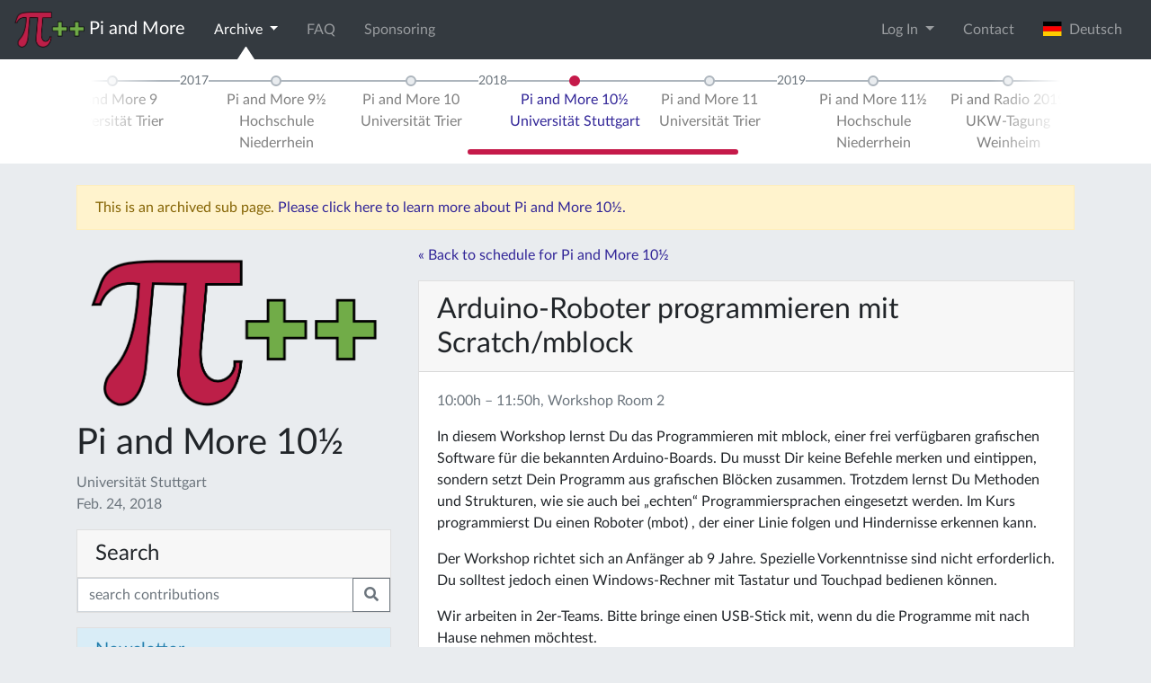

--- FILE ---
content_type: text/html; charset=utf-8
request_url: https://piandmore.de/en/conference/pam10-5/schedule/event/297
body_size: 6262
content:





<!DOCTYPE html>
<html lang="en">
    <head>
        <meta http-equiv="Content-Type" content="text/html; charset=UTF-8" />
        <meta name="theme-color" content="#bd1f48">
        <link rel="icon" sizes="192x192" href="/static/images/website-logo.png">
        
        <meta name="viewport" content="width=device-width, initial-scale=1.0">

	<!-- Meta Data -->
	<meta name="description" content="Der erste und größte deutsche Raspberry Jam! Bei Pi and More treffen sich Einsteiger und Experten in lockerer Atmosphäre zu Vorträgen, Workshops und Projekten rund um den Raspberry Pi und andere kleine Computer. " />
	<meta name="keywords" content="raspberry pi treffen, trier, rheinland-pfalz, raspberry jam deutschland, embedded systems, internet of things, banana pi, arduino, beaglebone" />

	<!-- Other Languages -->
	
	
	<link rel="alternate" href="/de/conference/pam10-5/schedule/event/297" hreflang="de" />
	
	
	
	

	<!-- Open Graph Meta Data -->
	<meta property="og:site_name" content="Pi and More">
	<meta property="og:title" content="Pi and More">
	<meta property="og:image" content="/static/images/piandmore.png">
	<meta property="og:url" content="https://piandmore.de/en/conference/pam10-5/schedule/event/297">
	<meta property="og:type" content="website" />
	
        <!-- jQuery and js -->
	<script src="/static/jquery/jquery-3.3.1.min.js" integrity="sha256-FgpCb/KJQlLNfOu91ta32o/NMZxltwRo8QtmkMRdAu8=" crossorigin="anonymous"></script>
        <script src="/static/jquery.countdown.min.js"></script>
	<link rel="stylesheet" href="/static/CACHE/css/90c131377961.css" type="text/css" />
	<script type="text/javascript" src="/static/CACHE/js/a837c607fb55.js"></script>
	
        <!-- Bootstrap -->
	<link rel="stylesheet" href="/static/CACHE/css/5d401611bd6d.css" type="text/css" />
	<script type="text/javascript" src="/static/CACHE/js/9bc055db2eaa.js"></script>
        
        <!-- Fontawesome -->
        <link rel="stylesheet" href="/static/fontawesome/css/all.css">

        <!-- Font: Lato -->
        <link href="/static/Lato2OFLWeb/Lato/latofonts.css" rel='stylesheet' type='text/css' crossorigin="anonymous">

	

	<script type="text/javascript" src="/static/CACHE/js/1d8335382866.js"></script>
	
        
<script type="text/javascript" src="/static/CACHE/js/d5239d87f8c3.js"></script>
<link rel="stylesheet" href="/static/CACHE/css/df254ecc1102.css" type="text/css" />

	
        <title>Pi and More</title>
    </head>
    
    <body>
        
        
        <!-- Piwik JS -->
        <script type="text/javascript">
         var _paq = _paq || [];
         _paq.push(["setCookieDomain", "*.piandmore.de"]);
         _paq.push(['trackPageView']);
         _paq.push(['enableLinkTracking']);
         (function() {
             var u="//piwik.gtrs.de/";
             _paq.push(['setTrackerUrl', u+'piwik.php']);
             _paq.push(['setSiteId', 6]);
             var d=document, g=d.createElement('script'), s=d.getElementsByTagName('script')[0];
             g.type='text/javascript'; g.async=true; g.defer=true; g.src=u+'piwik.js'; s.parentNode.insertBefore(g,s);
         })();
        </script>
        <!-- End Piwik -->
        

        







<nav id="topnav" class="navbar navbar-dark bg-dark navbar-expand-md has-subnav" role="navigation">
    <a class="navbar-brand" href="/en/"><img src="/static/images/piandmore.png" alt="Pi and More" style="height: 40px" > <span class="navbar-brand-text">Pi and More</span></a>
    
    <button class="navbar-toggler" type="button" data-toggle="collapse" data-target="#navbarSupportedContent" aria-controls="navbarSupportedContent" aria-expanded="false" aria-label="Toggle navigation">
        <span class="navbar-toggler-icon"></span>
    </button>

    <div class="collapse navbar-collapse" id="navbarSupportedContent">
        <ul class="navbar-nav mr-auto"> 
	    
	    
	    

	    <li class="nav-item dropdown  active">
              <a class="nav-link dropdown-toggle" data-toggle="dropdown" href="#" role="button" aria-haspopup="true" aria-expanded="false">
                Archive <span class="caret"></span>
              </a>
              <ul class="dropdown-menu">
                <li>
                  <a class="dropdown-item active" href="/en/archive/">Events</a>
                </li>
                <li>
                  <a class="dropdown-item " href="/en/people/">People</a>
                </li>
                <li>
                  <a class="dropdown-item " href="/en/contributions/">Contributions</a>
                </li>
              </ul>
	    </li>
	    
	    <li class="nav-item ">
	        <a class="nav-link" href="/en/faq/">FAQ</a>
	    </li>
	    
	    <li class="nav-item ">
	        <a class="nav-link" href="/en/sponsoring/">Sponsoring</a>
	    </li>
	    
	</ul>
	<ul class="navbar-nav ml-auto">
	    
	    <li class="nav-item dropdown">
		<a class="nav-link dropdown-toggle" href="#" role="button" data-toggle="dropdown" aria-haspopup="true" aria-expanded="false">
		    Log In
		</a>
		<div class="dropdown-menu dropdown-menu-right dropdown-login-form">
                    
		    
		    <form class="px-4 py-3" action="/en/accounts/login/" method="post">
			<input type='hidden' name='csrfmiddlewaretoken' value='P2BOvx1K7z8lYBWVQRBGsKAPtAI14KckMYXtbGsHKv4RIYgOComtjW2QdNrcvUrF' />
			<input type="hidden" name="next" value="/en/conference/pam10-5/schedule/event/297" />
			<div class="form-group"><label for="id_username">Email address</label><input type="text" name="username" autofocus maxlength="254" class="form-control" placeholder="Email address" title="" required id="id_username" /></div>
<div class="form-group"><label for="id_password">Password</label><input type="password" name="password" class="form-control" placeholder="Password" title="" required id="id_password" /></div>
			<button type="submit" class="btn btn-primary">login</button>
		    </form>
		    <div class="dropdown-divider"></div>
                    <a class="dropdown-item" href="#">TODO Register as a visitor</a>
		    <div class="dropdown-divider"></div>
                    <a class="dropdown-item" href="/en/accounts/register/?next=/en/conference/pam10-5/schedule/event/297">Register as a contributor or volunteer</a>
		    <div class="dropdown-divider"></div>
		    <a class="dropdown-item" href="/en/accounts/reset-password/?next=/en/conference/pam10-5/schedule/event/297">Forgot password?</a>
		</div>
	    </li>
	    
	    
	    <li class="nav-item">
		<a class="nav-link" href="/en/contact/" data-toggle="modal" data-target="#contact">Contact</a>
	    </li>
	    
	    
	    
	    <li class="nav-item">

		<form class="form-inline" method="post" action="/lang/">
		    <input type='hidden' name='csrfmiddlewaretoken' value='P2BOvx1K7z8lYBWVQRBGsKAPtAI14KckMYXtbGsHKv4RIYgOComtjW2QdNrcvUrF' />
		    <input type="hidden" name="language" value="de" />
		    <input type="hidden" name="next" value="/de/conference/pam10-5/schedule/event/297" />
		    <button type="submit" class="btn btn-link nav-link" style="border:0;">
			
		        <img style="margin-top:-3px;" src="/static//images/de.svg" alt="" height="16">&nbsp;&nbsp;Deutsch
		    </button>
		</form>
	    </li>
	    
	    
	    
	    
	</ul>
    </div>
</nav>


<nav id="subnav" class="navbar navbar-light bg-white navbar-expand-md mb-4" role="navigation">
    <div class="container">
	<div class="col-md-12">
            

<div id="archive-timeline-wrapper" class="timeline-wrapper">
<ol class="timeline timeline-nojs">
    <li class="timeline-element timeline-end"></li>
    
    
    <li class="timeline-element timeline-divider"><div>2012</div></li>
    
    <li class="timeline-element timeline-content"><a href="/en/conference/pam1/" class="timeline-link "><div>Pi and More 1<br>Universität Trier</div></a></li>
    
    
    <li class="timeline-element timeline-divider"><div>2013</div></li>
    
    <li class="timeline-element timeline-content"><a href="/en/conference/pam2/" class="timeline-link "><div>Pi and More 2<br>Hochschule Trier</div></a></li>
    
    
    <li class="timeline-element timeline-content"><a href="/en/conference/pam3/" class="timeline-link "><div>Pi and More 3<br>Universität Trier</div></a></li>
    
    
    <li class="timeline-element timeline-content"><a href="/en/conference/pam4/" class="timeline-link "><div>Pi and More 4<br>Universität Luxembourg</div></a></li>
    
    
    <li class="timeline-element timeline-divider"><div>2014</div></li>
    
    <li class="timeline-element timeline-content"><a href="/en/conference/pam5/" class="timeline-link "><div>Pi and More 5<br>Universität Trier</div></a></li>
    
    
    <li class="timeline-element timeline-divider"><div>2015</div></li>
    
    <li class="timeline-element timeline-content"><a href="/en/conference/pam6/" class="timeline-link "><div>Pi and More 6<br>HTW Saar</div></a></li>
    
    
    <li class="timeline-element timeline-content"><a href="/en/conference/pam7/" class="timeline-link "><div>Pi and More 7<br>Universität Trier</div></a></li>
    
    
    <li class="timeline-element timeline-divider"><div>2016</div></li>
    
    <li class="timeline-element timeline-content"><a href="/en/conference/pam8/" class="timeline-link "><div>Pi and More 8<br>Hochschule Trier</div></a></li>
    
    
    <li class="timeline-element timeline-content"><a href="/en/conference/pam9/" class="timeline-link "><div>Pi and More 9<br>Universität Trier</div></a></li>
    
    
    <li class="timeline-element timeline-divider"><div>2017</div></li>
    
    <li class="timeline-element timeline-content"><a href="/en/conference/pam9-5/" class="timeline-link "><div>Pi and More 9½<br>Hochschule Niederrhein</div></a></li>
    
    
    <li class="timeline-element timeline-content"><a href="/en/conference/pam10/" class="timeline-link "><div>Pi and More 10<br>Universität Trier</div></a></li>
    
    
    <li class="timeline-element timeline-divider"><div>2018</div></li>
    
    <li class="timeline-element timeline-content"><a href="/en/conference/pam10-5/" class="timeline-link selected"><div>Pi and More 10½<br>Universität Stuttgart</div></a></li>
    
    
    <li class="timeline-element timeline-content"><a href="/en/conference/pam11/" class="timeline-link "><div>Pi and More 11<br>Universität Trier</div></a></li>
    
    
    <li class="timeline-element timeline-divider"><div>2019</div></li>
    
    <li class="timeline-element timeline-content"><a href="/en/conference/pam11-5/" class="timeline-link "><div>Pi and More 11½<br>Hochschule Niederrhein</div></a></li>
    
    
    <li class="timeline-element timeline-content"><a href="/en/conference/par19/" class="timeline-link "><div>Pi and Radio 2019<br>UKW-Tagung Weinheim</div></a></li>
    
    
    <li class="timeline-element timeline-content"><a href="/en/conference/pam12/" class="timeline-link "><div>Pi and More 12<br>Universität Trier</div></a></li>
    
    
    <li class="timeline-element timeline-divider"><div>2020</div></li>
    
    <li class="timeline-element timeline-content"><a href="/en/conference/pam12-5/" class="timeline-link "><div>Pi and More 12½<br>Universität Stuttgart</div></a></li>
    
    
    <li class="timeline-element timeline-divider"><div>2021</div></li>
    
    <li class="timeline-element timeline-content"><a href="/en/conference/pam12-25/" class="timeline-link "><div>Pi and More 12¼<br>Online</div></a></li>
    
    
    <li class="timeline-element timeline-content"><a href="/en/conference/pi-and-radio-2021/" class="timeline-link "><div>Pi and Radio 2021<br>Online</div></a></li>
    
    
    <li class="timeline-element timeline-divider"><div>2022</div></li>
    
    <li class="timeline-element timeline-content"><a href="/en/conference/par22/" class="timeline-link "><div>Pi and Radio 2022<br>UKW-Tagung Weinheim</div></a></li>
    
    
    <li class="timeline-element timeline-divider"><div>2023</div></li>
    
    <li class="timeline-element timeline-content"><a href="/en/conference/pam13/" class="timeline-link "><div>Pi and More 13<br>Hochschule Trier</div></a></li>
    
    
    <li class="timeline-element timeline-content"><a href="/en/conference/par23/" class="timeline-link "><div>Pi and Radio 2023<br>UKW-Tagung Weinheim</div></a></li>
    
    <li class="timeline-element timeline-end"></li>
</ol>
</div>

<script>
 $(document).ready(function() {
     
     var archiveTimelineScroll = new IScroll('#archive-timeline-wrapper', {
	 scrollbars: 'custom',
	 scrollX: true,
	 scrollY: false,
         mouseWheel: true,
	 click: true,
	 interactiveScrollbars: true,
	 disablePointer: true,
	 disableTouch: false,
	 disableMouse: false,
     });
     archiveTimelineScroll.scrollToElement('.selected', 100, true);

     // do we need this?
     document.addEventListener('touchmove', function (e) { e.preventDefault(); }, false);

 });
 
</script>
<noscript>
    <style>
     .timeline {
	 overflow-x: scroll;
	 position: relative !important;
	 }
    </style>
</noscript>

	</div>
    </div>
</nav>


<div id="contact" class="modal fade" tabindex="-1" role="dialog" aria-hidden="true" >
    <div class="modal-dialog" role="document">
        <div class="modal-content">
            <div class="modal-header">
                <h5 class="modal-title" id="contactDialogLabel">Contact</h5>
                <button type="button" class="close" data-dismiss="modal" aria-label="Close">
                    <span aria-hidden="true">&times;</span>
                </button>
            </div>
            <div class="modal-body">
		
<p>To contact us, write an email to <a href="mailto:kontakt@cmd-ev.de">kontakt@cmd-ev.de</a> or use the contact form below. You can also contact us on twitter: <a href="https://twitter.com/PiAndMore">@PiAndMore</a></p>

<form method="post" id="contact-form">
    <input type='hidden' name='csrfmiddlewaretoken' value='P2BOvx1K7z8lYBWVQRBGsKAPtAI14KckMYXtbGsHKv4RIYgOComtjW2QdNrcvUrF' />
    <div class="form-group"><label for="id_name">Your name</label><input type="text" name="name" maxlength="100" class="form-control" placeholder="Your name" title="" required id="id_name" /></div>
<div class="form-group"><label for="id_email">Your e-mail address</label><input type="email" name="email" class="form-control" placeholder="Your e-mail address" title="" required id="id_email" /></div>
<div class="form-group"><label for="id_message">Your message</label><textarea name="message" cols="40" rows="10" class="form-control" placeholder="Your message" title="" required id="id_message">
</textarea></div>
<input type="hidden" name="url" value="https://piandmore.de/en/conference/pam10-5/schedule/event/297" id="id_url" />
<input type="hidden" name="conference_id" value="pam10-5" id="id_conference_id" />
    
</form>

                
            </div>
            <div class="modal-footer">
                <a href="/en/imprint/">Imprint</a> <button id="contact-submit" type="button" class="btn btn-primary">Submit</button>
                <script>
                 $('#contact-submit').on('click', function() {
                     var data = $('#contact-form').serialize();
                     $.post("/en/contact/", data).done(function() {
                         alert('Thanks, we will get back to you as soon as possible!');
                         $('#contact-form textarea').val('');
                         $('#contact').modal('hide');
                     }).fail(function(e) {
                         if (e.status == 400) {
                             alert('Please fill all form fields.');
                         } else {
                             alert('Error, cannot send message. Please send an email to kontakt@piandmore.de.');
                         };
                     });
                 });
                </script>
            </div>
        </div>
    </div>

</div>



<div class="container">
    <div class="alert alert-warning col-md-12">
	This is an archived sub page. <a href="/en/conference/pam10-5/">Please click here to learn more about Pi and More 10½.</a>
    </div>
</div>






        
	



<div class="container">
    <div class="row">
	<aside class="col-md-4">
            <div class="container" >
                <img src="/static/images/piandmore.png" alt="Pi and More" style="width: 100%;" class="my-3" >
            </div>
	    
            


<h1>Pi and More 10½
    
</h1>
<div class="text-muted mb-3">
    Universität Stuttgart
    <br>
    Feb. 24, 2018
    
</div>



<article class="card mb-3">
    <h4 class="card-header">Search</h4>
    <form method="get" action="/en/contributions/">
        <div class="input-group">
            <input name="search" type="text" class="form-control" placeholder="search contributions" value="">
            <div class="input-group-append">
                <button class="btn btn-outline-secondary" type="submit"><i class="fas fa-search"></i></button>
            </div>
        </div>
    </form>
</article>


	    
            



             
<div class="card mb-3">
    <h5 class="card-header bg-info-light text-info">Newsletter</h5>
    <div class="card-body">

	<p>Just updates about Pi and More, no spam!</p>
	
	

	<form id="newsletter_form" method="post" name="subscribe" action="#">
	    <noscript>
		<p id="newsletter_enable_js_text">To subscribe, please enable JavaScript or send a mail to kontakt@cmd-ev.de.</p>
	    </noscript>
	    
	    <div id="newsletter_form_email" class="input-group">
		<div class="input-group-prepend"><div class="input-group-text">@</div></div>
		<input type="email" class="form-control" name="email" placeholder="email address">
	    </div>
	    <div id="recaptcha" class="d-none g-recaptcha" data-sitekey="6LeIeBYTAAAAAKOAvX3DLHCbylA8hmDqJnkQn-MO" data-size="compact"></div>

	    <input id="newsletter_form_submit" class="btn btn-default" style="margin-top:5px;margin-bottom:15px;width:100%;" type="submit" name="subscribe" value="Subscribe">

	</form>


	<div id="newsletter_form_waiting" class="overlay-item" style="background-color: #ccc;display:none;">
	</div>

	<div id="newsletter_form_success" class="overlay-item bg-success" style="display:none;">
	    <div style="text-align:center; position:absolute; top:50%; left:50%; transform:translate(-50%,-50%);">
		<span class="fas fa-4x fa-check-circle"></span>
		<br>
		Please check your inbox!
	    </div>
	</div>

	<div id="newsletter_form_error" class="overlay-item bg-danger" style="display:none;">
	    <div style="text-align:center; position:absolute; top:50%; left:50%; transform:translate(-50%,-50%);">
		<span class="fas fa-4x fa-exclamation-triangle"></span>
		<br>
		Sorry, an error occurred. Please try again later!
	    </div>
	</div>

	<iframe src="about:blank" name="newsletter_subscribe_iframe" width="300" height="300" style="display:none;">
	</iframe>

	<script src="https://www.google.com/recaptcha/api.js"></script>
	<script>
	 $('#newsletter_form_email :input').keyup(function() {
	     $('#recaptcha').removeClass('d-none');
	 });		


	 $('#newsletter_form').submit(function() {
	     if($('#newsletter_form_email :input').val().indexOf('@') < 0) {
		 return false;
	     }
	     // $('#newsletter_form :input').prop('disabled',true);
	     $('#newsletter_form_waiting').spin();
	     $('#newsletter_form_waiting').fadeIn(500); 
	     $.post("https://lists.cmd-ev.de/newsletter-subscribe.php", $('#newsletter_form').serialize())
	      .done(function() {
		  $('#newsletter_form_waiting').fadeOut(500);
		  $('#newsletter_form_success').fadeIn(500);
	      })
	      .fail(function() {
		  $('#newsletter_form_waiting').fadeOut(500);
		  $('#newsletter_form_error').fadeIn(500);
	      });
	     
	     return false;
	 });


	</script>





	
	<p>All news also on <a href="https://twitter.com/PiAndMore" target="_blank"><span class="fab fa-lg fa-twitter"></span></a> and <a href="https://facebook.com/PiAndMore" target="_blank"><span class="fab fa-lg fa-facebook-f"></span></a>.</p>
	
	




    </div>
</div>

	    
	    
	</aside>
	<div class="col-md-8">
	    
<!-- Main Article -->
<p><a href="/en/conference/pam10-5/">&laquo; Back to schedule for Pi and More 10½</a></p>
<div class="mt-3">
  

<article class="card event" id="event-297">
    <h2 class="card-header">Arduino-Roboter programmieren mit Scratch/mblock
      
	
    </h2>
    <div class="card-body">
	
	<p class="card-text text-muted">
	    
	    10:00h &ndash; 11:50h, Workshop Room 2
	    
	</p>
	<div class="card-text">
	    <p>In diesem Workshop lernst Du das Programmieren mit mblock, einer frei verfügbaren grafischen Software für die bekannten Arduino-Boards. Du musst Dir keine Befehle merken und eintippen, sondern setzt Dein Programm aus grafischen Blöcken zusammen. Trotzdem lernst Du Methoden und Strukturen, wie sie auch bei „echten“ Programmiersprachen eingesetzt werden. Im Kurs programmierst Du einen Roboter (mbot) , der einer Linie folgen und Hindernisse erkennen kann.</p>

<p>Der Workshop richtet sich an Anfänger ab 9 Jahre. Spezielle Vorkenntnisse sind nicht erforderlich. Du solltest jedoch einen Windows-Rechner mit Tastatur und Touchpad bedienen können.</p>

<p>Wir arbeiten in 2er-Teams. Bitte bringe einen USB-Stick mit, wenn du die Programme mit nach Hause nehmen möchtest.</p>

<p>Dieser Workshop wird vom Jugendforschungszentrum Energie und Umwelt Landkreis Böblingen angeboten.</p>


	    
	    <p>By 
		<a href="/en/people/159">Gerhard Bäurle</a> (Jugendforschungszentrum Energie und Umwelt),
		
		<a href="/en/people/262">Anja Engst</a> and 
		
		<a href="/en/people/265">Lukas Bäurle</a>
		</p>
	    
            
	    
	    <h5>More information:</h5>
	    <ul>
		
		<li><a href="http://www.junge-forscher.info" target="_blank">Webseite</a></li>
		
		<li><a href="http://www.mblock.cc/software/" target="_blank">Programmieroberfläche mblock</a></li>
		
		
	    </ul>
	    
	    

	</div>
    </div>
    <div class="card-footer">
      <a class="card-link" href="/en/conference/pam10-5/schedule/event/297" title="Permanent Link"><i class="fas fa-external-link-alt"></i></a>
      <a class="card-link" href="https://twitter.com/intent/tweet?text=Arduino-Roboter%20programmieren%20mit%20Scratch/mblock&via=piandmore&url=/en/conference/pam10-5/schedule/event/297" title="Share on Twitter"><i class="fab fa-twitter"></i></a>
    </div>
</article>


</div>

	</div>
    </div>
</div>


	<nav id="footnav" class="navbar navbar-expand navbar-dark">
	    <ul class="navbar-nav mr-auto">
		
		<li class="nav-item ">
	            <a class="nav-link" href="/en/privacy/">Privacy Policy</a>
		</li>
		
		<li class="nav-item ">
	            <a class="nav-link" href="/en/imprint/">Imprint</a>
		</li>
		
	    </ul>
	    <span class="navbar-text ml-auto">
	            <a class="ml-2" href="/en/news/feed/"><span class="fas fa-lg fa-rss-square"></span></a>
		    <a class="ml-2" href="https://github.com/PiAndMore"><span class="fab fa-lg fa-github"></span></a>
		    <a class="ml-2" href="https://www.youtube.com/user/PiAndMore"><span class="fab fa-lg fa-youtube"></span></a>
		    <a class="ml-2" href="https://twitter.com/PiAndMore"><span class="fab fa-lg fa-twitter-square"></span></a>
		    <a class="ml-2" href="https://facebook.com/PiAndMore"><span class="fab fa-lg fa-facebook-square"></span></a>
	    </span>
	</nav>
        
<script>
 $(document).on('click', '[data-toggle="lightbox"]', function(event) {
     event.preventDefault();
     $(this).ekkoLightbox({
     });
 });
</script>

    <script defer src="https://static.cloudflareinsights.com/beacon.min.js/vcd15cbe7772f49c399c6a5babf22c1241717689176015" integrity="sha512-ZpsOmlRQV6y907TI0dKBHq9Md29nnaEIPlkf84rnaERnq6zvWvPUqr2ft8M1aS28oN72PdrCzSjY4U6VaAw1EQ==" data-cf-beacon='{"version":"2024.11.0","token":"7033f04e1cda4ab2b472239f820425cd","r":1,"server_timing":{"name":{"cfCacheStatus":true,"cfEdge":true,"cfExtPri":true,"cfL4":true,"cfOrigin":true,"cfSpeedBrain":true},"location_startswith":null}}' crossorigin="anonymous"></script>
</body>
</html>


--- FILE ---
content_type: text/html; charset=utf-8
request_url: https://www.google.com/recaptcha/api2/anchor?ar=1&k=6LeIeBYTAAAAAKOAvX3DLHCbylA8hmDqJnkQn-MO&co=aHR0cHM6Ly9waWFuZG1vcmUuZGU6NDQz&hl=en&v=PoyoqOPhxBO7pBk68S4YbpHZ&size=compact&anchor-ms=20000&execute-ms=30000&cb=272zaeu4spwa
body_size: 49522
content:
<!DOCTYPE HTML><html dir="ltr" lang="en"><head><meta http-equiv="Content-Type" content="text/html; charset=UTF-8">
<meta http-equiv="X-UA-Compatible" content="IE=edge">
<title>reCAPTCHA</title>
<style type="text/css">
/* cyrillic-ext */
@font-face {
  font-family: 'Roboto';
  font-style: normal;
  font-weight: 400;
  font-stretch: 100%;
  src: url(//fonts.gstatic.com/s/roboto/v48/KFO7CnqEu92Fr1ME7kSn66aGLdTylUAMa3GUBHMdazTgWw.woff2) format('woff2');
  unicode-range: U+0460-052F, U+1C80-1C8A, U+20B4, U+2DE0-2DFF, U+A640-A69F, U+FE2E-FE2F;
}
/* cyrillic */
@font-face {
  font-family: 'Roboto';
  font-style: normal;
  font-weight: 400;
  font-stretch: 100%;
  src: url(//fonts.gstatic.com/s/roboto/v48/KFO7CnqEu92Fr1ME7kSn66aGLdTylUAMa3iUBHMdazTgWw.woff2) format('woff2');
  unicode-range: U+0301, U+0400-045F, U+0490-0491, U+04B0-04B1, U+2116;
}
/* greek-ext */
@font-face {
  font-family: 'Roboto';
  font-style: normal;
  font-weight: 400;
  font-stretch: 100%;
  src: url(//fonts.gstatic.com/s/roboto/v48/KFO7CnqEu92Fr1ME7kSn66aGLdTylUAMa3CUBHMdazTgWw.woff2) format('woff2');
  unicode-range: U+1F00-1FFF;
}
/* greek */
@font-face {
  font-family: 'Roboto';
  font-style: normal;
  font-weight: 400;
  font-stretch: 100%;
  src: url(//fonts.gstatic.com/s/roboto/v48/KFO7CnqEu92Fr1ME7kSn66aGLdTylUAMa3-UBHMdazTgWw.woff2) format('woff2');
  unicode-range: U+0370-0377, U+037A-037F, U+0384-038A, U+038C, U+038E-03A1, U+03A3-03FF;
}
/* math */
@font-face {
  font-family: 'Roboto';
  font-style: normal;
  font-weight: 400;
  font-stretch: 100%;
  src: url(//fonts.gstatic.com/s/roboto/v48/KFO7CnqEu92Fr1ME7kSn66aGLdTylUAMawCUBHMdazTgWw.woff2) format('woff2');
  unicode-range: U+0302-0303, U+0305, U+0307-0308, U+0310, U+0312, U+0315, U+031A, U+0326-0327, U+032C, U+032F-0330, U+0332-0333, U+0338, U+033A, U+0346, U+034D, U+0391-03A1, U+03A3-03A9, U+03B1-03C9, U+03D1, U+03D5-03D6, U+03F0-03F1, U+03F4-03F5, U+2016-2017, U+2034-2038, U+203C, U+2040, U+2043, U+2047, U+2050, U+2057, U+205F, U+2070-2071, U+2074-208E, U+2090-209C, U+20D0-20DC, U+20E1, U+20E5-20EF, U+2100-2112, U+2114-2115, U+2117-2121, U+2123-214F, U+2190, U+2192, U+2194-21AE, U+21B0-21E5, U+21F1-21F2, U+21F4-2211, U+2213-2214, U+2216-22FF, U+2308-230B, U+2310, U+2319, U+231C-2321, U+2336-237A, U+237C, U+2395, U+239B-23B7, U+23D0, U+23DC-23E1, U+2474-2475, U+25AF, U+25B3, U+25B7, U+25BD, U+25C1, U+25CA, U+25CC, U+25FB, U+266D-266F, U+27C0-27FF, U+2900-2AFF, U+2B0E-2B11, U+2B30-2B4C, U+2BFE, U+3030, U+FF5B, U+FF5D, U+1D400-1D7FF, U+1EE00-1EEFF;
}
/* symbols */
@font-face {
  font-family: 'Roboto';
  font-style: normal;
  font-weight: 400;
  font-stretch: 100%;
  src: url(//fonts.gstatic.com/s/roboto/v48/KFO7CnqEu92Fr1ME7kSn66aGLdTylUAMaxKUBHMdazTgWw.woff2) format('woff2');
  unicode-range: U+0001-000C, U+000E-001F, U+007F-009F, U+20DD-20E0, U+20E2-20E4, U+2150-218F, U+2190, U+2192, U+2194-2199, U+21AF, U+21E6-21F0, U+21F3, U+2218-2219, U+2299, U+22C4-22C6, U+2300-243F, U+2440-244A, U+2460-24FF, U+25A0-27BF, U+2800-28FF, U+2921-2922, U+2981, U+29BF, U+29EB, U+2B00-2BFF, U+4DC0-4DFF, U+FFF9-FFFB, U+10140-1018E, U+10190-1019C, U+101A0, U+101D0-101FD, U+102E0-102FB, U+10E60-10E7E, U+1D2C0-1D2D3, U+1D2E0-1D37F, U+1F000-1F0FF, U+1F100-1F1AD, U+1F1E6-1F1FF, U+1F30D-1F30F, U+1F315, U+1F31C, U+1F31E, U+1F320-1F32C, U+1F336, U+1F378, U+1F37D, U+1F382, U+1F393-1F39F, U+1F3A7-1F3A8, U+1F3AC-1F3AF, U+1F3C2, U+1F3C4-1F3C6, U+1F3CA-1F3CE, U+1F3D4-1F3E0, U+1F3ED, U+1F3F1-1F3F3, U+1F3F5-1F3F7, U+1F408, U+1F415, U+1F41F, U+1F426, U+1F43F, U+1F441-1F442, U+1F444, U+1F446-1F449, U+1F44C-1F44E, U+1F453, U+1F46A, U+1F47D, U+1F4A3, U+1F4B0, U+1F4B3, U+1F4B9, U+1F4BB, U+1F4BF, U+1F4C8-1F4CB, U+1F4D6, U+1F4DA, U+1F4DF, U+1F4E3-1F4E6, U+1F4EA-1F4ED, U+1F4F7, U+1F4F9-1F4FB, U+1F4FD-1F4FE, U+1F503, U+1F507-1F50B, U+1F50D, U+1F512-1F513, U+1F53E-1F54A, U+1F54F-1F5FA, U+1F610, U+1F650-1F67F, U+1F687, U+1F68D, U+1F691, U+1F694, U+1F698, U+1F6AD, U+1F6B2, U+1F6B9-1F6BA, U+1F6BC, U+1F6C6-1F6CF, U+1F6D3-1F6D7, U+1F6E0-1F6EA, U+1F6F0-1F6F3, U+1F6F7-1F6FC, U+1F700-1F7FF, U+1F800-1F80B, U+1F810-1F847, U+1F850-1F859, U+1F860-1F887, U+1F890-1F8AD, U+1F8B0-1F8BB, U+1F8C0-1F8C1, U+1F900-1F90B, U+1F93B, U+1F946, U+1F984, U+1F996, U+1F9E9, U+1FA00-1FA6F, U+1FA70-1FA7C, U+1FA80-1FA89, U+1FA8F-1FAC6, U+1FACE-1FADC, U+1FADF-1FAE9, U+1FAF0-1FAF8, U+1FB00-1FBFF;
}
/* vietnamese */
@font-face {
  font-family: 'Roboto';
  font-style: normal;
  font-weight: 400;
  font-stretch: 100%;
  src: url(//fonts.gstatic.com/s/roboto/v48/KFO7CnqEu92Fr1ME7kSn66aGLdTylUAMa3OUBHMdazTgWw.woff2) format('woff2');
  unicode-range: U+0102-0103, U+0110-0111, U+0128-0129, U+0168-0169, U+01A0-01A1, U+01AF-01B0, U+0300-0301, U+0303-0304, U+0308-0309, U+0323, U+0329, U+1EA0-1EF9, U+20AB;
}
/* latin-ext */
@font-face {
  font-family: 'Roboto';
  font-style: normal;
  font-weight: 400;
  font-stretch: 100%;
  src: url(//fonts.gstatic.com/s/roboto/v48/KFO7CnqEu92Fr1ME7kSn66aGLdTylUAMa3KUBHMdazTgWw.woff2) format('woff2');
  unicode-range: U+0100-02BA, U+02BD-02C5, U+02C7-02CC, U+02CE-02D7, U+02DD-02FF, U+0304, U+0308, U+0329, U+1D00-1DBF, U+1E00-1E9F, U+1EF2-1EFF, U+2020, U+20A0-20AB, U+20AD-20C0, U+2113, U+2C60-2C7F, U+A720-A7FF;
}
/* latin */
@font-face {
  font-family: 'Roboto';
  font-style: normal;
  font-weight: 400;
  font-stretch: 100%;
  src: url(//fonts.gstatic.com/s/roboto/v48/KFO7CnqEu92Fr1ME7kSn66aGLdTylUAMa3yUBHMdazQ.woff2) format('woff2');
  unicode-range: U+0000-00FF, U+0131, U+0152-0153, U+02BB-02BC, U+02C6, U+02DA, U+02DC, U+0304, U+0308, U+0329, U+2000-206F, U+20AC, U+2122, U+2191, U+2193, U+2212, U+2215, U+FEFF, U+FFFD;
}
/* cyrillic-ext */
@font-face {
  font-family: 'Roboto';
  font-style: normal;
  font-weight: 500;
  font-stretch: 100%;
  src: url(//fonts.gstatic.com/s/roboto/v48/KFO7CnqEu92Fr1ME7kSn66aGLdTylUAMa3GUBHMdazTgWw.woff2) format('woff2');
  unicode-range: U+0460-052F, U+1C80-1C8A, U+20B4, U+2DE0-2DFF, U+A640-A69F, U+FE2E-FE2F;
}
/* cyrillic */
@font-face {
  font-family: 'Roboto';
  font-style: normal;
  font-weight: 500;
  font-stretch: 100%;
  src: url(//fonts.gstatic.com/s/roboto/v48/KFO7CnqEu92Fr1ME7kSn66aGLdTylUAMa3iUBHMdazTgWw.woff2) format('woff2');
  unicode-range: U+0301, U+0400-045F, U+0490-0491, U+04B0-04B1, U+2116;
}
/* greek-ext */
@font-face {
  font-family: 'Roboto';
  font-style: normal;
  font-weight: 500;
  font-stretch: 100%;
  src: url(//fonts.gstatic.com/s/roboto/v48/KFO7CnqEu92Fr1ME7kSn66aGLdTylUAMa3CUBHMdazTgWw.woff2) format('woff2');
  unicode-range: U+1F00-1FFF;
}
/* greek */
@font-face {
  font-family: 'Roboto';
  font-style: normal;
  font-weight: 500;
  font-stretch: 100%;
  src: url(//fonts.gstatic.com/s/roboto/v48/KFO7CnqEu92Fr1ME7kSn66aGLdTylUAMa3-UBHMdazTgWw.woff2) format('woff2');
  unicode-range: U+0370-0377, U+037A-037F, U+0384-038A, U+038C, U+038E-03A1, U+03A3-03FF;
}
/* math */
@font-face {
  font-family: 'Roboto';
  font-style: normal;
  font-weight: 500;
  font-stretch: 100%;
  src: url(//fonts.gstatic.com/s/roboto/v48/KFO7CnqEu92Fr1ME7kSn66aGLdTylUAMawCUBHMdazTgWw.woff2) format('woff2');
  unicode-range: U+0302-0303, U+0305, U+0307-0308, U+0310, U+0312, U+0315, U+031A, U+0326-0327, U+032C, U+032F-0330, U+0332-0333, U+0338, U+033A, U+0346, U+034D, U+0391-03A1, U+03A3-03A9, U+03B1-03C9, U+03D1, U+03D5-03D6, U+03F0-03F1, U+03F4-03F5, U+2016-2017, U+2034-2038, U+203C, U+2040, U+2043, U+2047, U+2050, U+2057, U+205F, U+2070-2071, U+2074-208E, U+2090-209C, U+20D0-20DC, U+20E1, U+20E5-20EF, U+2100-2112, U+2114-2115, U+2117-2121, U+2123-214F, U+2190, U+2192, U+2194-21AE, U+21B0-21E5, U+21F1-21F2, U+21F4-2211, U+2213-2214, U+2216-22FF, U+2308-230B, U+2310, U+2319, U+231C-2321, U+2336-237A, U+237C, U+2395, U+239B-23B7, U+23D0, U+23DC-23E1, U+2474-2475, U+25AF, U+25B3, U+25B7, U+25BD, U+25C1, U+25CA, U+25CC, U+25FB, U+266D-266F, U+27C0-27FF, U+2900-2AFF, U+2B0E-2B11, U+2B30-2B4C, U+2BFE, U+3030, U+FF5B, U+FF5D, U+1D400-1D7FF, U+1EE00-1EEFF;
}
/* symbols */
@font-face {
  font-family: 'Roboto';
  font-style: normal;
  font-weight: 500;
  font-stretch: 100%;
  src: url(//fonts.gstatic.com/s/roboto/v48/KFO7CnqEu92Fr1ME7kSn66aGLdTylUAMaxKUBHMdazTgWw.woff2) format('woff2');
  unicode-range: U+0001-000C, U+000E-001F, U+007F-009F, U+20DD-20E0, U+20E2-20E4, U+2150-218F, U+2190, U+2192, U+2194-2199, U+21AF, U+21E6-21F0, U+21F3, U+2218-2219, U+2299, U+22C4-22C6, U+2300-243F, U+2440-244A, U+2460-24FF, U+25A0-27BF, U+2800-28FF, U+2921-2922, U+2981, U+29BF, U+29EB, U+2B00-2BFF, U+4DC0-4DFF, U+FFF9-FFFB, U+10140-1018E, U+10190-1019C, U+101A0, U+101D0-101FD, U+102E0-102FB, U+10E60-10E7E, U+1D2C0-1D2D3, U+1D2E0-1D37F, U+1F000-1F0FF, U+1F100-1F1AD, U+1F1E6-1F1FF, U+1F30D-1F30F, U+1F315, U+1F31C, U+1F31E, U+1F320-1F32C, U+1F336, U+1F378, U+1F37D, U+1F382, U+1F393-1F39F, U+1F3A7-1F3A8, U+1F3AC-1F3AF, U+1F3C2, U+1F3C4-1F3C6, U+1F3CA-1F3CE, U+1F3D4-1F3E0, U+1F3ED, U+1F3F1-1F3F3, U+1F3F5-1F3F7, U+1F408, U+1F415, U+1F41F, U+1F426, U+1F43F, U+1F441-1F442, U+1F444, U+1F446-1F449, U+1F44C-1F44E, U+1F453, U+1F46A, U+1F47D, U+1F4A3, U+1F4B0, U+1F4B3, U+1F4B9, U+1F4BB, U+1F4BF, U+1F4C8-1F4CB, U+1F4D6, U+1F4DA, U+1F4DF, U+1F4E3-1F4E6, U+1F4EA-1F4ED, U+1F4F7, U+1F4F9-1F4FB, U+1F4FD-1F4FE, U+1F503, U+1F507-1F50B, U+1F50D, U+1F512-1F513, U+1F53E-1F54A, U+1F54F-1F5FA, U+1F610, U+1F650-1F67F, U+1F687, U+1F68D, U+1F691, U+1F694, U+1F698, U+1F6AD, U+1F6B2, U+1F6B9-1F6BA, U+1F6BC, U+1F6C6-1F6CF, U+1F6D3-1F6D7, U+1F6E0-1F6EA, U+1F6F0-1F6F3, U+1F6F7-1F6FC, U+1F700-1F7FF, U+1F800-1F80B, U+1F810-1F847, U+1F850-1F859, U+1F860-1F887, U+1F890-1F8AD, U+1F8B0-1F8BB, U+1F8C0-1F8C1, U+1F900-1F90B, U+1F93B, U+1F946, U+1F984, U+1F996, U+1F9E9, U+1FA00-1FA6F, U+1FA70-1FA7C, U+1FA80-1FA89, U+1FA8F-1FAC6, U+1FACE-1FADC, U+1FADF-1FAE9, U+1FAF0-1FAF8, U+1FB00-1FBFF;
}
/* vietnamese */
@font-face {
  font-family: 'Roboto';
  font-style: normal;
  font-weight: 500;
  font-stretch: 100%;
  src: url(//fonts.gstatic.com/s/roboto/v48/KFO7CnqEu92Fr1ME7kSn66aGLdTylUAMa3OUBHMdazTgWw.woff2) format('woff2');
  unicode-range: U+0102-0103, U+0110-0111, U+0128-0129, U+0168-0169, U+01A0-01A1, U+01AF-01B0, U+0300-0301, U+0303-0304, U+0308-0309, U+0323, U+0329, U+1EA0-1EF9, U+20AB;
}
/* latin-ext */
@font-face {
  font-family: 'Roboto';
  font-style: normal;
  font-weight: 500;
  font-stretch: 100%;
  src: url(//fonts.gstatic.com/s/roboto/v48/KFO7CnqEu92Fr1ME7kSn66aGLdTylUAMa3KUBHMdazTgWw.woff2) format('woff2');
  unicode-range: U+0100-02BA, U+02BD-02C5, U+02C7-02CC, U+02CE-02D7, U+02DD-02FF, U+0304, U+0308, U+0329, U+1D00-1DBF, U+1E00-1E9F, U+1EF2-1EFF, U+2020, U+20A0-20AB, U+20AD-20C0, U+2113, U+2C60-2C7F, U+A720-A7FF;
}
/* latin */
@font-face {
  font-family: 'Roboto';
  font-style: normal;
  font-weight: 500;
  font-stretch: 100%;
  src: url(//fonts.gstatic.com/s/roboto/v48/KFO7CnqEu92Fr1ME7kSn66aGLdTylUAMa3yUBHMdazQ.woff2) format('woff2');
  unicode-range: U+0000-00FF, U+0131, U+0152-0153, U+02BB-02BC, U+02C6, U+02DA, U+02DC, U+0304, U+0308, U+0329, U+2000-206F, U+20AC, U+2122, U+2191, U+2193, U+2212, U+2215, U+FEFF, U+FFFD;
}
/* cyrillic-ext */
@font-face {
  font-family: 'Roboto';
  font-style: normal;
  font-weight: 900;
  font-stretch: 100%;
  src: url(//fonts.gstatic.com/s/roboto/v48/KFO7CnqEu92Fr1ME7kSn66aGLdTylUAMa3GUBHMdazTgWw.woff2) format('woff2');
  unicode-range: U+0460-052F, U+1C80-1C8A, U+20B4, U+2DE0-2DFF, U+A640-A69F, U+FE2E-FE2F;
}
/* cyrillic */
@font-face {
  font-family: 'Roboto';
  font-style: normal;
  font-weight: 900;
  font-stretch: 100%;
  src: url(//fonts.gstatic.com/s/roboto/v48/KFO7CnqEu92Fr1ME7kSn66aGLdTylUAMa3iUBHMdazTgWw.woff2) format('woff2');
  unicode-range: U+0301, U+0400-045F, U+0490-0491, U+04B0-04B1, U+2116;
}
/* greek-ext */
@font-face {
  font-family: 'Roboto';
  font-style: normal;
  font-weight: 900;
  font-stretch: 100%;
  src: url(//fonts.gstatic.com/s/roboto/v48/KFO7CnqEu92Fr1ME7kSn66aGLdTylUAMa3CUBHMdazTgWw.woff2) format('woff2');
  unicode-range: U+1F00-1FFF;
}
/* greek */
@font-face {
  font-family: 'Roboto';
  font-style: normal;
  font-weight: 900;
  font-stretch: 100%;
  src: url(//fonts.gstatic.com/s/roboto/v48/KFO7CnqEu92Fr1ME7kSn66aGLdTylUAMa3-UBHMdazTgWw.woff2) format('woff2');
  unicode-range: U+0370-0377, U+037A-037F, U+0384-038A, U+038C, U+038E-03A1, U+03A3-03FF;
}
/* math */
@font-face {
  font-family: 'Roboto';
  font-style: normal;
  font-weight: 900;
  font-stretch: 100%;
  src: url(//fonts.gstatic.com/s/roboto/v48/KFO7CnqEu92Fr1ME7kSn66aGLdTylUAMawCUBHMdazTgWw.woff2) format('woff2');
  unicode-range: U+0302-0303, U+0305, U+0307-0308, U+0310, U+0312, U+0315, U+031A, U+0326-0327, U+032C, U+032F-0330, U+0332-0333, U+0338, U+033A, U+0346, U+034D, U+0391-03A1, U+03A3-03A9, U+03B1-03C9, U+03D1, U+03D5-03D6, U+03F0-03F1, U+03F4-03F5, U+2016-2017, U+2034-2038, U+203C, U+2040, U+2043, U+2047, U+2050, U+2057, U+205F, U+2070-2071, U+2074-208E, U+2090-209C, U+20D0-20DC, U+20E1, U+20E5-20EF, U+2100-2112, U+2114-2115, U+2117-2121, U+2123-214F, U+2190, U+2192, U+2194-21AE, U+21B0-21E5, U+21F1-21F2, U+21F4-2211, U+2213-2214, U+2216-22FF, U+2308-230B, U+2310, U+2319, U+231C-2321, U+2336-237A, U+237C, U+2395, U+239B-23B7, U+23D0, U+23DC-23E1, U+2474-2475, U+25AF, U+25B3, U+25B7, U+25BD, U+25C1, U+25CA, U+25CC, U+25FB, U+266D-266F, U+27C0-27FF, U+2900-2AFF, U+2B0E-2B11, U+2B30-2B4C, U+2BFE, U+3030, U+FF5B, U+FF5D, U+1D400-1D7FF, U+1EE00-1EEFF;
}
/* symbols */
@font-face {
  font-family: 'Roboto';
  font-style: normal;
  font-weight: 900;
  font-stretch: 100%;
  src: url(//fonts.gstatic.com/s/roboto/v48/KFO7CnqEu92Fr1ME7kSn66aGLdTylUAMaxKUBHMdazTgWw.woff2) format('woff2');
  unicode-range: U+0001-000C, U+000E-001F, U+007F-009F, U+20DD-20E0, U+20E2-20E4, U+2150-218F, U+2190, U+2192, U+2194-2199, U+21AF, U+21E6-21F0, U+21F3, U+2218-2219, U+2299, U+22C4-22C6, U+2300-243F, U+2440-244A, U+2460-24FF, U+25A0-27BF, U+2800-28FF, U+2921-2922, U+2981, U+29BF, U+29EB, U+2B00-2BFF, U+4DC0-4DFF, U+FFF9-FFFB, U+10140-1018E, U+10190-1019C, U+101A0, U+101D0-101FD, U+102E0-102FB, U+10E60-10E7E, U+1D2C0-1D2D3, U+1D2E0-1D37F, U+1F000-1F0FF, U+1F100-1F1AD, U+1F1E6-1F1FF, U+1F30D-1F30F, U+1F315, U+1F31C, U+1F31E, U+1F320-1F32C, U+1F336, U+1F378, U+1F37D, U+1F382, U+1F393-1F39F, U+1F3A7-1F3A8, U+1F3AC-1F3AF, U+1F3C2, U+1F3C4-1F3C6, U+1F3CA-1F3CE, U+1F3D4-1F3E0, U+1F3ED, U+1F3F1-1F3F3, U+1F3F5-1F3F7, U+1F408, U+1F415, U+1F41F, U+1F426, U+1F43F, U+1F441-1F442, U+1F444, U+1F446-1F449, U+1F44C-1F44E, U+1F453, U+1F46A, U+1F47D, U+1F4A3, U+1F4B0, U+1F4B3, U+1F4B9, U+1F4BB, U+1F4BF, U+1F4C8-1F4CB, U+1F4D6, U+1F4DA, U+1F4DF, U+1F4E3-1F4E6, U+1F4EA-1F4ED, U+1F4F7, U+1F4F9-1F4FB, U+1F4FD-1F4FE, U+1F503, U+1F507-1F50B, U+1F50D, U+1F512-1F513, U+1F53E-1F54A, U+1F54F-1F5FA, U+1F610, U+1F650-1F67F, U+1F687, U+1F68D, U+1F691, U+1F694, U+1F698, U+1F6AD, U+1F6B2, U+1F6B9-1F6BA, U+1F6BC, U+1F6C6-1F6CF, U+1F6D3-1F6D7, U+1F6E0-1F6EA, U+1F6F0-1F6F3, U+1F6F7-1F6FC, U+1F700-1F7FF, U+1F800-1F80B, U+1F810-1F847, U+1F850-1F859, U+1F860-1F887, U+1F890-1F8AD, U+1F8B0-1F8BB, U+1F8C0-1F8C1, U+1F900-1F90B, U+1F93B, U+1F946, U+1F984, U+1F996, U+1F9E9, U+1FA00-1FA6F, U+1FA70-1FA7C, U+1FA80-1FA89, U+1FA8F-1FAC6, U+1FACE-1FADC, U+1FADF-1FAE9, U+1FAF0-1FAF8, U+1FB00-1FBFF;
}
/* vietnamese */
@font-face {
  font-family: 'Roboto';
  font-style: normal;
  font-weight: 900;
  font-stretch: 100%;
  src: url(//fonts.gstatic.com/s/roboto/v48/KFO7CnqEu92Fr1ME7kSn66aGLdTylUAMa3OUBHMdazTgWw.woff2) format('woff2');
  unicode-range: U+0102-0103, U+0110-0111, U+0128-0129, U+0168-0169, U+01A0-01A1, U+01AF-01B0, U+0300-0301, U+0303-0304, U+0308-0309, U+0323, U+0329, U+1EA0-1EF9, U+20AB;
}
/* latin-ext */
@font-face {
  font-family: 'Roboto';
  font-style: normal;
  font-weight: 900;
  font-stretch: 100%;
  src: url(//fonts.gstatic.com/s/roboto/v48/KFO7CnqEu92Fr1ME7kSn66aGLdTylUAMa3KUBHMdazTgWw.woff2) format('woff2');
  unicode-range: U+0100-02BA, U+02BD-02C5, U+02C7-02CC, U+02CE-02D7, U+02DD-02FF, U+0304, U+0308, U+0329, U+1D00-1DBF, U+1E00-1E9F, U+1EF2-1EFF, U+2020, U+20A0-20AB, U+20AD-20C0, U+2113, U+2C60-2C7F, U+A720-A7FF;
}
/* latin */
@font-face {
  font-family: 'Roboto';
  font-style: normal;
  font-weight: 900;
  font-stretch: 100%;
  src: url(//fonts.gstatic.com/s/roboto/v48/KFO7CnqEu92Fr1ME7kSn66aGLdTylUAMa3yUBHMdazQ.woff2) format('woff2');
  unicode-range: U+0000-00FF, U+0131, U+0152-0153, U+02BB-02BC, U+02C6, U+02DA, U+02DC, U+0304, U+0308, U+0329, U+2000-206F, U+20AC, U+2122, U+2191, U+2193, U+2212, U+2215, U+FEFF, U+FFFD;
}

</style>
<link rel="stylesheet" type="text/css" href="https://www.gstatic.com/recaptcha/releases/PoyoqOPhxBO7pBk68S4YbpHZ/styles__ltr.css">
<script nonce="bF5z2Tto92xICpYuSrWVJA" type="text/javascript">window['__recaptcha_api'] = 'https://www.google.com/recaptcha/api2/';</script>
<script type="text/javascript" src="https://www.gstatic.com/recaptcha/releases/PoyoqOPhxBO7pBk68S4YbpHZ/recaptcha__en.js" nonce="bF5z2Tto92xICpYuSrWVJA">
      
    </script></head>
<body><div id="rc-anchor-alert" class="rc-anchor-alert"></div>
<input type="hidden" id="recaptcha-token" value="[base64]">
<script type="text/javascript" nonce="bF5z2Tto92xICpYuSrWVJA">
      recaptcha.anchor.Main.init("[\x22ainput\x22,[\x22bgdata\x22,\x22\x22,\[base64]/[base64]/MjU1Ong/[base64]/[base64]/[base64]/[base64]/[base64]/[base64]/[base64]/[base64]/[base64]/[base64]/[base64]/[base64]/[base64]/[base64]/[base64]\\u003d\x22,\[base64]\x22,\[base64]/Dt23DtkxOw7fCgcKQMsOKfsKIYU3Dm8OBfsOHwoPCjArCqRJEwqLCvsKow5XChWPDoj3DhsOQJcKcBUJ7HcKPw4XDlcK0woU5w7rDocOidsOhw6BwwowXWz/DhcKMw7whXxRXwoJSOzLCqy7CmC3ChBl3w5ANXsKLwpnDohpywpt0OV7DhTrCl8KrDVFzw48NVMKhwr00RMKRw7UCB13ChkrDvBBZwo3DqMKow6QYw4d9Ci/DrMOTw5fDoxM4wrfCgD/DkcOhGmdSw6xPMsOAw5JzFMOCTcKrRsKvwr/Ck8K5wr0BBMKQw7svMwXCmyknJHvDsy1Va8KnNMOyNgo1w4hXwrDDlMOBS8OXw7jDjcOEZMO/[base64]/DuMKrwqRdMWzDg35aw6dUw4LDnGEBw6IGe1VOXVPClyApBcKTJMKBw4JqQ8Oaw6/CgMOIwr4pIwbCgsKCw4rDncKVWcK4Cz9KLmMrwoAZw7ckw59iwrzCvB/CvMKfw5Y8wqZ0O8OTKw3CvCdMwrrCucOWwo3CgSXCjUUQQcKdYMKMB8Ojd8KRP0/CngcLOSs+RkzDjhtnwpzCjsOkZsKTw6oAXsOGNsKpNMKnTlhLUSRPEAXDsHI2wpRpw6vDiFtqf8KVw73DpcOBKsKmw4xBOWUXOcOHwqvChBrDnhrClMOmQl1RwqotwqJ3ecKKXi7ChsOtw5rCgSXCnH5kw4fDq0fDlSrCrAtRwr/DvsOmwrkIw7sbecKGFXTCq8KOJMO/wo3Dpy8ewp/DrsKhNSkSV8O/JGggZMOda2DDmcKNw5XDi2VQOzEqw5rCjsOjw6Bwwr3DjVTCsSZDw7fDuSJmwo0lcxMqaG/[base64]/[base64]/SAvDgRfDniRTDsKmUcKGeMKiw6vDhR5qw4gPQiLCjhwiw7AQFiHDq8KGwo7DrMKVwpPDkwtMw6TCvMOsIsOlw7llw4c/H8K8w5BcGsKnwq7DtnLCq8K4w6nCmjcQNsK5wpZuFBLDpsK/J27DpsO/MnV/VSTDo27CnmFCw4EvdsKtUMOHw5TCt8KiLVrDksO/wqHDvsK6w4dQw7dzfMK1wr/[base64]/DoMKJUsKDwoUIcj48DGxVasOmV0fCmsOiQMOcw6bDvsOKFsOBw7tlwpHCtsKGw4sfw5krJMKqHAJhw7NoWcOzwqxvwrkfw7LDo8K/[base64]/DgMO1bMOyHxnDsztQHGzDkzfCrsOafcOvNBAUQ1PDkcOFw5bCsjrCmQZswoHCgwTDj8Kgw4bDusKFDcOmwpzDuMKXdQ0xY8Kow53Dox1Ew7TDvnDDrsKBKXjDiWBJS0MVw57Ck3fCtsK4w47Drk4sw5I/w6wqwpkWSxzDliPCkMOPw7HCrsKTHcK9Qnk7RW3Cm8K7JzvDmXoMwoPCoFBNwog3F3hQXzJwwoPCpcKWKjonwpnCv0BHw5EjwrvCjsObJBHDn8KtwrjCvGDDjCt2w4jCkcODEcKCwo/CscOow7t0wqd4I8OpCsKoPcOmwpnCvcO3w6fDoWbCryvCtsOfE8K+w73DrMKzDcO6wpgraATCtS3Dg1Nvwr/CnytcwofCt8KVCMKIW8OrHCDDiXbCvsO/FsOJwq0uw4jCpcK/w5HDrzMYBMOTKVDCqinCoXzCqDHDvUwnwqcEQcKww5fDnMKfwqVVQ2jCuEleNlnDjMK+J8KcYjNTw7IKQcOGaMONwrPCrsOWIDXDosKZwqjDiixiwp/[base64]/CjsKtMhA7C1ViwqTCpAhibTfCoH1QwonDo8KQw4sFLcOxwpFfwrJzwqscRwTDl8KwwpROd8OWw5AOU8K0woRNwqzCjTxeM8K9wrfCqMKDwoN6wp/Cu0XDlj0aVAtmBhbDlcO6w74YfGYZw7PDlsKTw6LCuTjCosOyRE04wrXDnDwOFsK2wq/DmcOGdsK8JcONwoXDn3tDGnvDrSHDrsOPwprDrkDCtMOhOjXCjsKuw4EnVV3CkW/[base64]/CrMOBw6FlCHvCksO1VREUwq4VC2DCnGjDkMKSHcOmTsKwH8Ohw7fCqVfDklXCtcKmw51rw65YEcK7wp3CiA/DtEnDpnXDlEzDiArChUfDlDseXF3CuSUEah99GsKHXx/Dg8O6wpLDpMKkwr5EwoQyw7fCskTChnt9V8KzIgkUTxzClMOTCBzDvMO7wpjDjhJDDXXClMK1wr1/[base64]/ClDvCoyk1w7lDKsKsw6XCl8O0w4zCvMOHWg3Dt8OkPD7CojkFH8Olw4E3LF52cCAnw6xVw7laRG0+wrzDnMOdaVbCmykBRcOlNlvDiMKDU8O3wqsnEFXDt8K5SQ/Cs8KKNRhQPcKWT8OfP8K3w5XCg8OAw51ucsOkJMOKw4xYDhDDjMKCSwHChR5kwpAIw4J8C2TCuUtTwossVUDClX/[base64]/DmMKqw6FyTcKZWMO4wohvODTCpnjCj0QawpV3PTLCt8KKw4jDsxAHIj8Tw7cYw7taw5pXBDLDlH7Dl2FTwpN8w6UBw41aw5fDrEbDn8KtwqHCo8O1dTAlw5bDnQrDlcKcwrzCsGXCvnUqXVhUwqzDlj/DtlkLJMO2IMOqw5UcacOuw7LCgMOuNcOiGHxGGzg4S8KCUsK3wq5aNULCg8ONwqM2KQMFw5k0Ug/CjF3DkH0mw63DtsKYFDXCpwsDecK2GcO/[base64]/Y0vChkFWAsOwCsOAGMKMwp41B1zCt8OJS8KPw7nDuMO+wrItAyFIw5zDkMKjDcOsw48FOF7DpB7Dk8KGf8OaNzo5wr7DjMKAw5oVTcOxwoAfHMOLw5FXDcO7wpp9UMOCfDg/w65hw4nCmMORwoTDnsKuCsOBwofCkwxTwqTCsynCnMKuYsKiNsO+wpIYOMKIJsKMw64+YcK2w7bDqMKlRhsFw7dhFsObwo1Cw5hMwrLDijzDg1/DusKzwrfDmsOUw4nCpifDjsK3w47CscOoYsODWHAxP31scHrDkkI7w4fCg2bCusOrJBMRXMK7UxbDmQnCmUDCscOEbsOYahnDqsKqZjzCh8OuO8ORaWTCsljDoV7CtBN7LcK6wqp/w7/DhsK3w4bDnF7Cqks3PwJSaEt4V8KxMSdlwovDmMK4DmU1D8O3Jjwbw7bDpMOswqc2w6/Cu2/Cq37CvcKJRXrDu1o/TmNSIgoAw58Xw4rCtX3Cp8OYwq7CqEo/woXCoEQsw4nCkzR+LwPCsHvDvMKjw7oOw4PCscO/w5vDkcKVw7Z/ZAQTPMKhYmU+w7nDhMOUccOvCMOSBsKTw4fCvCYLMMOhN8OYwoRlw5jDvwDDr1XDi8Kuw5nCnGJfP8OQIERpJTvCicOBw6UHw5nCjMOxK1fCtDorOMOYw51nw6Uswohnwo7Dv8K6VlXDpsKFwq/CsUPCr8KkRMOmwpFDw5TDo2nClMKKL8KHblNbDMKywrDDnkBiasKUQsONwoNURsOMJDojHsOxJcOHw6nDujteHWQAw7vDrcKuchjCjsKow7/CsDjCt3vDpybCnRAbw57CvcK7w4nDjRZJKFN5w49tesK0w6UUwr/[base64]/B8O4FMOXw4jDj8OsbSfCucO+wp3Cq8O8TsKXwoPDmMOvw5Vawrk7ADUbw5pIV3gGXS/[base64]/w7J/w5EQcsKnFMKFwoDDoklLw4cywrHDiwwowobCj8KNWC/[base64]/Cv8OJw6/ClcOgwpdMFG3DnMOGJG3Dl1NmOGVVOsKnL8KXf8KTw7HCryHDvcKDw5PDo0skJj8Qw4jDksKRDsOVXsK5w4YbwqnCgcOPWMK0wqdjwq/DuRI4HCYgw47Do0x2TcONw5FRwoXCncO/Nzt+C8OzIAXCoBnDusOPLcOaIjPCucO5wobDpCHDtMKHUBECw49VGUTCg18mw6V4B8K2w5VHUsO2ADTDiE4bwoUCw4/CmD8pwpoNA8OLVArDpRHCii1nHEQPw6RBwqjDild+woYew5ZIVHbCmcOeI8KQwprCiHRxVQFAAR/DmcOTw7PDq8KBw6pMasOCUnVbwrjDpyNfw4HDp8KLBw7DicOpwq48cQDCsghdwqsjwpvCng82R8OEYwZFw4UaTsKjwpcHwo9uXsOGbcOUw6liEyXDj3HCjsOaBcKoE8KHMsKkw5nCoMKIwoZ6w7/DjF0Vw5HDgwnCu0pUw7VVAcKzGy3CrsOQwprCqcOTNcKeEsK+HVh0w4Zgwr0FI8OWw5vCi0XDiSN/EsKwIMKgwoLDp8O1wp/[base64]/Ct3rCl8KWwqghwpcARcOfADEkwr7DggjDpFfDgEfDs3LCp8KaCHd+wq8Iw6HDmAbCssOQw6wLwrRJPcO4wqvDvsKzwoXCgQwBwqvDqsOLEiEHwq3CgDx0RFdyw77Cv0oMHEbCkijCkEPCmcOiwqXDpXPDq2HDssOFOXFyw6XDp8KNwqnDmMOKFsKxwqAocgvDshMUw5/DhH8uacKRbcOhRwjDpsOmLsOyD8K+wpwTwovCtHXCrsOQUcKcbsK4woACEsK7wrJjwpfCnMOPLGd7ecKaw5c+RcO8Rj/[base64]/[base64]/DlcOPwroEY0fCicOEZhhjwpbDnMK3w40kw7nCiworw4gXwqtBQWbDoAcqw4nDnMOAKcKlw79MIC1pPxjDkcKgP03CoMOXO1hQwrbCnG1Rw7bDhMOTTMKLw5/CscO8fkwAE8ODwrkYZMONWXkmCMODw7rCrcOCw6XCtcKEPMKdwoB2KcK9wpDCnBfDqsO/P0TDhRk8wph/wqDCkMO+wolQeE/[base64]/woxgF8KEdcKcwo/DiwfCrnPCkVQmWAMEJG7ChsK0J8OyCUpwM1LDqA9lE3wAwr4bdUjCtSIQflvCinRzw4JAwohwZsOOecOPw5bDg8OSRsK5w7ULFSsuaMKawqDDvMOOwplDw68Pw73DtsKPZ8K8woYeacKHwqMnw53Dv8OfwoJGH8OHMsKmVsK7w751w6w1w5pfw47DlDM/wrjDvMKww7lCdMKwEAnDtMKJcwXDkUHDscOVw4PDtSsTw7nCmcOUTMOwPcOrwo8iXURHw6vDgMObwqAQd2vDrsKXwo/CvV4ww7LDh8O1Sl7DlMO7EGTCr8OPaQjCjVEMwqDCnyrDnHBgw6F8VcKcKE1iwrrChcKJwpHDl8KUw6vDi3tMKsKyw6jCt8KGPXt7w5/Ct01pw4nDhGlTw4DDkcO0Gz/DpmPCjcOKERhJwpXCuMOpwqdwwp/CjMO6w7lAw6zDjsOEHEsFMidqKMO4w67CtlVvwqcpIQnDqsOtS8KgG8OHBlo0wonCjUBHwrbClW7DtsOWw7FqesKlwpwkY8OnMMOMwpwrw4XCkcKDYBXDlcKZw7/DiMKBw6vChcKiAh8Xw79/Ti7Dm8OvwqDCl8Osw5XCj8OLworCmQjDoUdUwpDDtcKjHRNLcj/Dlj1xwpjChsKPwobDtlHCjMK2w45Nw6vCiMKuw5VGecOHwoDCojLDiGnDtVRiaSDCqXU1SQMOwoRBb8OFYScCXgvDr8OPw5lqw5NZw5fCvivDiGTCs8OjwrTCtcKEwpUpFcO5S8OyLVRPHMKlw4LCrjlSAE/DksKFUVzCk8KIwqMMw6XCqjPCr3nCvU7CuXzCt8O5ZcKXfcOOLcOgKMO1O1Y5w6dWwpItGMO2GsKNACIDw47Cm8OGwqDDvTcww6Yew6/Cg8KdwpwTYcOlw6zCgTPCnWbDn8Osw6tpEsKowqYVw5PDusKUworDuQ3ChiRWN8Oww4deRsOfTcOwTzViXUtzw5bCtcKxTlMVXsOvwrwvw5YVw6ctEiBgfzU1L8KAXMOIwrbCjcK6wpHCr37DjcOXB8K/JMK+AMOyw6nDhMKQw6fCtRvCvxsPY3lVUnfDusOJUsO8NMOSCcK+wokPO2FcCG7ChQHDtHR5wqrDo1Q6V8K0wrnDtsKMwp1Ww5tqw5nDjsKUwr3DhsOGFMKTw7fDvsOvwq1VcC7DjcKuw6/Cg8KBGiLDlcO1wqPDssK2PybDnxQCwrlxPcO/wpzDm3gYwrhnSMK/QnJ5HypqworDhBwgIMKUc8KzBTNibW4WEcO8w57Dn8K3LsKyeidJRSLCuX1OWgvCgcKlwpPCn3rDvlPDpMO0woHDti7DhULDvcKQBcOuY8OcwqzChsK/DMKPZcOBw4LCjiPCnHTCv3Iew7HCucK+AjFdwqLDrh8tw6I7w7N/wqRwL2owwqkRw6JnSXoWdEzDmVzDi8OKKCZqwrkOcwjCui8ZW8K6RsONw7XCqAnCuMKZwoTCusOXSsOOfz3Cuwlvw6zDg0zDssOFw4ALwrjDmsKeJwjDm08rwoLDgwtKWjvDj8OKwoYEw4PDtDxmH8KawqBKwprDlcOmw4/Dq2Iuw6vCoMKkwoRXwoVcJMOGw5XCtMK4GsO4DcO2worDusK8w5t1w7HCv8Kjw7VZVcK3S8O/BsKDw5bCpUbCucOzNDnCgnPCngoawoXCnMKwPcOPwqQmwq4YF3Q2wpIwJcKSwpMTFk8Hwrk1wrXDpx3CjsKNOl8Zw7/Ch2RqKcOCworDmMO+wqDCkVDDrMKRQg1ZwpXDjW45EsOvwp8EwqXCssO0w4VMwo1owrvChRZQKB/Ci8OpHCZ5w7/DoMKaOwJiwp7CiGjCki4GKxzCl0g/JTLCn3DCoSlgQWvCmMOJwq/[base64]/w5LCk3vCisKXw6t8wonDhhrCisOVQ8OJEMOPN1BNcGYOw703cWTCk8KxU0prw6HDhUdseMObREnDtDLDq0wtO8OeCSzDn8KXwovCkmgiw5fDgRF6JsOOKEQCUETChcO9wpNiRh/Do8OewonCncKlw5gLwqbDpMOFw5LDkH3DrMKDw7PDvTHCjMKbw47DusOCPl3DrMKUPcOewo0+bMKzAsOjOMKKOgIhwrU/WcOTOnTChUbDn2HChcOETz/[base64]/DrsKZNcKFw6khGTzDuwHCuwXCgB8/wq3CkioDwp/CqsKCwqEEwqVpHgfDrsKawoA5EmshQMKnwq3DlMKtKMONQ8KCwp4hLcOKw47DtMKIPRp5w47ChghlSD5xw43CpMONKcONeSHCi1ZVwqdNOhHCmMOyw4oUeD9fKsOnwpUIc8OaB8KuwqRFw5pwXj/Cv3RZwrvCqsKwKlYvw6MiwpkxSsKaw7LClHXDrMOleMO+wqHCkRZoMwXClMOAwozCi1fCiUEUw59sK0/[base64]/JMOiwqTCsT0Kw4HDl0TCjw/Ck8OWwrXDp8Ohwokaw78TDlJEwqUZJ1hBwrPCo8OMacKvwojCt8Kqw4NVI8K2D2tuw6kefsKSw48gw5tjcsK5w6Z7woY/wpvCm8OAPA3DkBvDg8OJw57CvG1gCsOww5rDnhEfPVjDmFcTw4J4LMObw79MX2/[base64]/CojrDhWQbwrZewoJWM8KfY8OAw7Vrw7dbwpnCqn7Ct0Quw6PDswfClUnDkioJw4DDsMK6w5xaVR7DuQ/Co8OYwoIyw5XDvMK2woXCl1vCuMOnwoLDqcOjw5APETjCjUDDox4qO27Dmx8Dw709w6/ChFDCnRvCsMOtwqvCsSZ3wozCs8KXw4gnH8O2w659LR/Cg3EgG8K7w4gnw4fCmsOlwojDrMOIDAjDicOgwpPClhTCu8KDMMKawpvCksOfwqTDsgg2OsKnMGFMw78awpJQwpMYw5pAw7TDg24CVsOhwoZ9woVvFV8lwqnDii3DlcK/[base64]/fcK/LgTClGrCvcOhREPCozZAIFnDt2TCm8OVwqLDvcOILmvCsgsWwpLDozYWwqrDo8KEwq9pw7zDsS5KahrDhcOQw5JfM8Opwq3DhmXDh8OdUxjCsxR0wqPCq8K9wq4nwoU/DMKeEGleUMKOw7pVZcOcasO6wqXCpsOZw5TDhwpgFMKkQ8KeXDfCj2Zzwocpw4wrbMOqw63CvB7DtUdOUsOwe8KdwoRIDmgAXz8uUcOHworCigrCicKLwpfCiHMePz1sXjxtwqYWw4LDtSpvw5XDjT7CkGfDn8OELMOaHMKswopnb3/[base64]/Dr8OAcsObwptsBDfCkF3Cv8K7TcOUw57DrsKgwrHCmsORwrHDtU5gwohGVn/Cgz1yVGzDnBjCv8K/[base64]/SsKKOVTCpMKDwo9ue8KIdVkyFcO5csODwqYiHkA7T8OaairDskDCoMKiw5jCscOXVcO7wr4gw5rDoMOROAvCq8OsXsORXSR8ccOkBEHCmx4Cw53CvzbCkF7CpyPDlhrDjUwMwo3CuQ3CkMOTPT43BsK5woMBw54Zw53Dgjtiw6x9DcKEWjrCkcK7LMK3ZG/CqC3Dj1IGPxkjBcOOFsKZw5Vaw6JXH8OBwpjCkDAyBgfCoMKYwodEf8OVJ3LCqcOnwpDCusORwqpPwq0gdlteGFLCtwzCp0DClHbCi8KpZcOzTsKkMXDDgMOLXibDmX5qU0XDucK5MMOvw4YGMUsCbcOMbsOowos6ScK/[base64]/DhQFIw7R+RXrDu8K3d8Kywq8bcsKAdsKWOAHCt8OlG8OWw77DmMK4OHcXwrATwqnCrHFkwqjDlSR/wqnChsKSI3dBCR08EsOzVnTDlwd7UEpXGjnDkHbDq8OLGXIdw4U3KMOtD8K6Z8OFwrRowofDhFdmFCfCmEh+cRsVw7pNNHbCi8OBNT7CqzZ/w5RtJQNSwpHDkcOVwp3CmsOmwo81wovCtgwewoPDkcOlw7PCj8OURg56FcOuQATCmMKSYcOaBijCn3Edw6HCoMOjw5PDicKXw5QMcsOGfzzDpcOxw5Idw6jDuU/Dp8OBRMKeLsONRMKsWEVMw5lpC8OaDXzDl8ODXQXCsXvDjTYabcOlw5wNwrBSwodzw7dswo5iw4Z7C1M8wqJSw69BZ0TDncKsNsKidMKtPsKNa8O/[base64]/Cl0Ulw7QAGgvCmsKWwovCnGTCsiZFRsOgXwzCrsOFw5/ChMOmwp7CiXMZJMOlwqQWLRPDiMO0wrA/HS43w4jCscKIOMOdw6VhewDCuMK9wqlmw7FMUsKhw47Dr8OGwp3DpMOkek7DnHlEJArDrmNpYy43fMONw6gFY8KPScKHQsO4w4QGUcKKwo9ta8OeUMOcdFx6wpDDs8KfQcKmcjcuHcOdf8Kpw5/CjX0EFREzw6EDwpDCn8KHwpE8EsOvMsOiw4Ypw7TCkcOUwqFeZMKJf8OcB0TCk8KwwrY0w7N7OEhXZ8O7woI2w5wDwrUmW8KKwrcCwp1LaMO3C8Ktw4MxwqfDuGXCkcOIw4jDpsOqTyc7e8ObURvCi8Kuwr5PwrHCpcO9NsKEw53DqcOrwq96XMOUw5B/XGLCj2oNdMKEwpTDu8Kvw4lqAHPDinjDp8OPUXjDuxxMWcKjJG/Dp8OKccKAQsOswrRMYsKuwpvCrMODwrrDoyhEHVfDrxoMw4Ftw4UMecK6wr3DtMKZw6c/wpTCoCQBw6HCkMKmwrHDln0Kwol/wq9dA8KHw4bCvjzDlwPChcOBR8KXw4zDtcKDB8O+wrLCscOxwp46wqAVelbDrMK5CHtrw5XCi8Ohwr/DhsKUwppJwqnDl8O1wrwpw4HDq8OpwqXCksKweD0NFBjDq8OmQMKhcnPDgD0ZDkXCgQNgw7/CmA/Ci8KVwqw1wpBGfkpJIMKAwosiXH5cwovDvDgTw5DDh8Okbzhyw7hjw73DosOKNsOEw7DDmE8pw4PDg8KmLS7CisOyw7LDpAcjekVsw7pYJsKpfn3CkCfDqMKaDsKFLsOhwqTDkj7ClcO9TcKiw4LCgsOFHsOaw4gxw57DoFZZKcKJwoN1EhDCoV/Dv8KKwobDi8Obw5Ayw6LCol9/[base64]/DnlApwoDDvcONw6MVw7LDocO8OsOUTBJwwo3CrA3DrXUPwoLCvTpjwpLDsMK6dksZM8K2FxVSVSjDqsK9TMKfwrPDhMOYSVIzwqFaAcKUZsKOCcOXIsO/FsOUwqnDk8OdDiTDnT4Iw7nCmsKPQ8KGw4ZOw6LDo8OcJT5wFsOOw5nClsOCSw1tX8O5wolywrHDvWjCt8O3wq1TTMOQS8OWJsKIwp3Cl8O6Wnhww4oEw64DwoDCr1TCgcKDD8Ojw6fDjjsGwqxlwoBtwp1UwqPDn0DDh1bCkXFdw4TCmsOIwpvDuUHCrMK/w5XDnFHCnzrChD3DkMOnGUzDpj7DtMOxwrfCucKDK8KNZ8KKE8O7McO0w5PCv8O6wqDCuGQTCBQDbG5sUsKrBcOiwrDDj8OGwoBbwpfDqjE/N8OBFiprKMKYSxd4wqURw7AXb8KaRMOJV8KSMMOFRMK5w4EqJWjDs8OSw5kZTcKTwpx1w5XCm1XCqsO1w6/DjsO2w7LDq8Kyw74OwpILcMOowqNlTj/Dn8ORDsKOwqsnwrjCimfDk8Kzw6bDiX/CtMKuVE0lw5zDnQkvbj5TQB5KaCpBw5LDnFBzLMOLesKeKxYYY8K9w5zDiVZEbk7CgjdKX10TBXHDgFnDlyDCpC/Cl8KfA8OkYcKwFcKlA8OUal0cLzlWdsO8Nn8Yw5DCv8O7e8KZwodPw7Ufw7HDi8Olwp4Ywo/DuSLCvsO3KMKlwrYsJ0glZCfCpBomAjbDuCbCu3skwr4Ow53CgQIQasKmTsOoU8Kew6bDi1ZLFkvDksOswpg2w6MowpfCg8KEwr5ETwo7LMKkJ8Klwr9Yw4t5wq8LF8KRwqhRwrFwwq0Ww6nDgcOPI8OFQi01wp/[base64]/LTJlwr5ELgIowp7Dj8O2em/Cj3InNsOjSy1uUcO0wonDnsOmwq1eAcOZbAEmXMOaJcOkwoo7DcOYWRfDvsOfwoTDrcK9G8ORYnPDncO3w7PDvBnDr8KnwqBMw5Q/[base64]/Dj8ONSH0VGicYw58aw6d7w4wTw41NCmzDl3fDmDLDg1MTc8KIGQQ7w5Itw5nDiW/DtMOuwq47V8KlTzHDvSTCmMKYcGvCg2TChRUZb8OpdUUOR1TDscO7w48LwqMuZMKuw5LCgUHDpsOew4IJwoXCr2HDgDsWQDXCrHM6UsKLNcKZOcOqV8O1HcO/WWbDpsKAAsOuw5PDsMKfPcKLw59NAXnCuUnClS7CpMOnw60TDkXChivCrFB3w5Z5w7lCw4FzRUd3wo8VG8OUw7tdwoc2MUTCisKGw5/[base64]/MibCrzAla8OsPWXDqjMZCcO8SMOXbcKuR2oMUQ46w6XDlnoowpYLBMOLw6DCv8OIwqRuw5xmwoHCucOtAsOtw6F3dizDmMO/ZMO2wosUw4wwwpfDtsK6wo9EwoTDhMKgw6Juw6rDqMKLwpXChsKXw6lYInLDv8OoI8KqwpDDrFpTwqzDrUpUwqoew7s4F8Ktw6A0wqNsw73Cvj5ewoXClcOxelrCpBQMEWUJw7FzMcKjRBMKw4JEwrnDt8OjNsK+dsO/fD3Dg8KfTwnCisK/DXU+P8Oaw57DtCTDiHIPOMKWZFzClcKwYxoXe8O7w77Dl8OwCmJlwqzDmh/[base64]/CncKmwogtw7rCoMKRTUPDhMOfw4lZw7ckw6nDgzEQacOANhNIG3XCsMK8dxt/wofCl8KfYsONw5vCjhEfGcKFQMKrw6PCjlpRW2rCpwNKQsKEM8K3w4VxOQPDjsOCOSArdRdrXh51FsOnHTvDmivDtHJ1w4fDq3dowpsNwojCol7DvTFVCmDDmcOQSFbDimgbw6LDmzvCpcOCUMK/EDJ4w7TDrEfCsld+wqfCisO9E8OgEsOmwonDp8OxWE9mOFnCssOfFzPCqMKcF8KDTcK5TCLDuFV7wpbDmDLCnEDDpDkcwrjDlsKrwpHDm1l3ecOYw6gxaV8Kwq9Jwr8sXsOow5URwqEwcW9PwphgXsK+w4vCgcOGw4ordcKIw4vDg8KDwr9nEWbCnsKhZcOGah/DoHwjwovDrWLCti5qw4/[base64]/DjsOYw5DDoXfDuMOFw4oiSxHChgpIDFPDtMKvL3cpwqLCj8KbTmlEecK0Qk3Cm8KRZE/CrsKmw75VCmV+T8OcYMOPKA00bHrDpCPCrHsNw63DtsKjwpUWfSDCjVxcN8KJwp/Drw/[base64]/CtWQITiXDqsKEw6jDsTTCssO3woNSw7HCnFcBw57CpigxZMKeQHzDsmHDqBLDlSTCt8KVw7UsYcKuesOOP8KAEcO8wr3CosK7w5NCw5ZVw6ZEWmbDikLDncKRf8O2w4MKwr7DiXbDlsOKKGsyfsOkNsK0KUbCvcOGExwuL8OlwrJ7PnLDsnVnwocmdcKQflojw5vDnX/[base64]/ClcKfwp/CnVMiwqJSw5MfBMK0wrkZVwvCn3E6chNSS8KZwpnCgzwueGwIwrbCicOVUMOswqzDiFPDt27Ci8OkwoJRRxhVw4N6EsK9KcOSwo3DoGItJ8Kpwo5Id8O9wpPDiznDkFnCrnAVdcOMw601wrZZwr1na1nCscKyDHosHsKmUmJ0wo0DCH/CgMKiwq4sMMOmwrYCwq/DrMKbw5cxw4DCiT/CqsO0wr1ww4PDlMKVwoscwoQ9eMK+AsKCRSJbwp/[base64]/[base64]/DtArDtsKzQTTDvQJtw68beMO/wpbDl8O/JcOgwo3CnsK8KXHCiE3CgDPCmSjDtyEzwoNfHMOcG8KXw5IvV8KPwp/Cn8Kkw54xB33DqMO5JxFMcsOkOMK/cCXDmnLCssKNwq0eKx3DgxA/wqpHDcOlLhxEwp3CrMOlEcKFwoLCkS19AcKEZlciKMK6fjjCncKAMlDCicKAw696NcKdw6bDkMKqJHEuSwHDq28za8OOZhfCoMO3wr3DlcOVFMO1wpp1TMK/QMK+XGMLJgPDsxRKw5IKwpnDr8O1HMOAKcO9cGFSWlzCoywlwpHCv0/DmSBAdW0bw5FDdMKWw6N/eSfCpcOQWcK+ZcKHFMK1QndqSS/[base64]/ClsOXwpkLAcKTZ0AOCExuU8KaWMKXdcO6UyLCjT/DncO/[base64]/CpsOfSEUvwo/[base64]/DjghiwpzDh8Ogw6MwwrR1w4rCrMOKS1rDuEp1MVLCqCnCrgjCrD9iPgHCkMK0LRxiwpbCpx7DhsOzGcKgCUx1c8OKfcK/w73ChVvCksK0B8O3w7jCh8KPw6pHKkHCmMKow6cNw4jDh8OCIcKLcsOJwrbCjsO/woMFScOvecOGcsOKwro5w6l/[base64]/CvBF/w6lSb8KOfF1yVDnDucOuZADChMOgwr9vwqtww7jCpcOiw54RbsOzw48AYBHDvcKUw6gvwqEPbMOowrduNMKtwr3CqX/DgTPDt8KZwpR/[base64]/DvsOVFMOKMMKfw67CtBZwacOzwr8lw6TDuV4xfsOdwp4ywpDDu8Kaw4pbw5c6JlFEwptwbxTCtcKjw5BOw5PDo0MVwrQ/ED0VRUXCkHliwr7DosK9acKbBcOpUwXDusKww6nDr8KUw4Jkwp0BGQHCoybDozVlwpfDt1omD0jDo15FcwUrwpnDqcKZwrJvwo/CkMO/OsOnNMKjLMKuFlMSwqrDmiPChj/CoxzCsmLDucKzZMOmR3QhKUtJcsO4w6xPw5BOW8K7wrfDpmp6WyQIw7nCpisPYALCjC85wonCgBkdFcOmasKzwrzDoU9IwqAPw4/CgcKZwonCmTwbwq9Ow7MxwpDDlkdUw7o2Wjs8w6hvMMOBw6jCtgBIw4dhesO/[base64]/DmDFPw71Aw6odM8OHw5DDn3FJwrk0IElMw4QODcOjIRzDhRRkw7oPw4rDjQkgMU54wq4bU8ObD30GcsKuWsKzPkxGw7jCpcKSwpZvKnDCiCXDpUfDoUgeCxnCtQDCr8K+OsOjwrQ9TDA0w4QlMjDCpjJYQiAUFkVqGRwxwrhHw6plw5oYNMKrCsOpRh/[base64]/[base64]/[base64]/CuCcYwrnDtcOyZEdzR8OwN8OHRkjDlsKSEDBFw4oiHsKsMMK2fno+LMOBw6nDoEBtwpd5wrjCkFfClwnClxgpa1bCh8KWwr3DrcK3W0TCusO/X1ExO0Z4w5PCg8KDOMK0ajLDrcK3CyUaeH86wrpKV8KEw4PCr8KCwqk6bMK6bjUOwrrCgCV8e8K7wqrDngkmThVfw7TDhcOWGcOqw7TCig10BMOcal/Do0rClB0Dwq0EF8O2esOUw6rCun3DolYXHsOZwqhnSMORw6bDocODw7tcdlMvwrPCv8OqZyhtGCPCpUkHccOpLMKxY3MOw7/DoVzCpMKVLMOpB8KiN8OqF8K3D8OvwqxfwoFlPDvDuAUFPUbDjCjCvhAMwo0SLwVFYBYPHhjCtsKgSsOQC8Kfw5/DnQzCqznCrcOPwobDgmsUw4/CmMOAw7MDJsKgWcOfwqjCshDCjw/DvB8xZMKlQn7DizcoPMKcw7YCw7R2esKkUG8OwovChGZbYVhAw5vDgMKyeCnCiMOZw5vDjcOewpdANXZIw4/[base64]/DoMO3w7fDocKSwowkwpJ3w7J3S8OBwo4Hw7HDqcKlw7I5w7HCp8K7QsOmVcO/[base64]/DsMKYw5QLW8OoEwASSDxwSsKyOXBlKCVzDApXw5U/QsOywrUfwqbCqcKNw79XTRtmOsKjw5d9wqvDlcOpGcO9WMOIw47CisKTKV0PwoLDqcKcFcKhZcKGwrbCg8OIw6ZJUXkQSsOyRztJJnwDw6TCq8KpXFFqcFFiDcKFwq53w4djw7wwwootw4/Cp1lwIcORw6JHdMOYwpDDoC5xw53DhGrCm8ORYWrCgsOCcxomwrJuw5l0w5B8dcKzZMO3BF/CrsK7KMKQRjRFa8Oywoxow50GKMOyWCcswp/CgDcMIsKzN3DDh0zDp8Ocw6jCkn9wYcKYHcO8KQjDhMKRHijCp8OcAGzDksK2fT/ClcKJYSfDsQHDgSzDuiXDuUHCsRojw6XDr8O4S8Kfwqc1wqBbw4XCh8K1CSZOFQAEwobDmsOQwosEw4zDoj/CvD0sX1zCrsKwAy3CosKwW0nDtcKBUmXDqQvDsMOVCwLDig/[base64]/DocK7OcKJw64UbsORSHrDjEXCmsK4wpLDgsK5wrhvfcKrUMK5w5DDicKcw7V4w5bDpwrCo8KfwqAzR39MPRs0wojCrMKkVsO6RsKjFQ/Cnj7ChsKzw6YHwrs6DcK2cy56wrbChsK1ak5oT3zChcOEHlXDo252PsOnR8KdIg4NwqPCksOxwr/DpGoKAcOIwpLChsKew40kw6pGw5kuwqHDl8OGdcOIGsOVwqIPwr4SXsKBC2dzw7TDqgtDw6bCiRhAwrfDkkDDg2QCw6/[base64]/w64Aw7zDpsOVw5rDjxDDisOmwpTCmcKGw5cuOsKbD1/DvcKsPMKOHsOHwrbDlQ1JwpNywqY3SsKwWBDDqcK/w6LCvTnDh8O1wo/CuMOaEBY3w6DCj8KMwrrDvUxbw7sGbMKgw5gBGsKLwoZrwrB4Y15RIEfDmGQEb0pLwr5QwpfDmsOzwrjCnFsSwp5Hw6FODxV6w5HCj8O7BMKMfcO0RsOzUTUwwqJAw7zDpgfDnS3Cu0sEB8KWw71SVsO/w7dsw7vDoxLDvm8Yw5PDlMK4w73DkcOcMcOXwp/[base64]/DhcOUAF4mw6TCkQQkE8KlwoopU2bDlVQZwpx8YlsRw5/ChzEHwrLCmsOKDMKcwobCnQLDm1Qbwo/[base64]/CkHs2L8KcZ8OqBxbCjcOOw5M3NXzDsBo7TMKXw7PDosKiGcOAF8K8McKWw4XCvlXDojzDuMK2asKFwoN5w5nDsTJofl7Dq0jCtnZZdnNBwoDDghjCgMOsKDXCvMO/YcK9cMKHayHCqcKpwqDDkcKGPSbCrEDComsIw6nDvMKLw4HCpMKew79XaSXCrMKMwq1yN8KSw4TDjwrCvsODwpvDj1BjScOJwqpnD8Kkw5HDqnptJlbDklAiw5fDmMKXw7ZaUWjDijl4w7vCmFYHOXPDjmZ2VMO/wqdiB8KCbiRqw7DCtcKyw7XDusOnw6LDk2nDmcOQwobCv03DicO0w6bCg8K6wrMCFyLDtsKdw7HDkMOeeBA6JXXDtcOewpAwaMOoY8OUwrJXVcKfw5xyw4bDv8Oyw4rDjcK+wq/CgjnDrxDCrULDqMOrVMOTSMOVbMOUwovDh8KQN2DCpl9Mwpwnwpc7w5XCncKcwr5Bwr/[base64]/[base64]/DqWk5WB7DlMKyecOywo4qYC3DqVhPwpDDuCrCglzDnsOOEMOyEQDDoRPDpBvDpcOOwpXDssOFwpPCtz8nwrXCtMKAJ8OEw5V0UsK6aMKQw44cDsKwwopkYMKbw7DCkyopFRbCtsOjXztKwrBQw5LCmMKaAMKWwqF7w5HCkMOcLFgECMK7GsOmwp/Cr1PCp8KXw7HCp8O/IcOTw5zDmcKySBTCoMK4K8O8woQYTTkdAMONw7xBP8OWwq/CgS/[base64]/dwF8NsKWf1nCtQwpw6jDhMKPDcO+w6/DtEHCmC3DvHXDuBrCt8Ogw5/DhcKnwoYLwo/DkgvDo8K4OxxTw4cFwqnDnsORwrzDl8OEw5U7wqnCq8O6dFTCpV3DiFVaOcObZMO2I1RmOQDDv08Zw5puwqTDt0tRwokpw5Q5IR/Drg\\u003d\\u003d\x22],null,[\x22conf\x22,null,\x226LeIeBYTAAAAAKOAvX3DLHCbylA8hmDqJnkQn-MO\x22,0,null,null,null,0,[21,125,63,73,95,87,41,43,42,83,102,105,109,121],[1017145,739],0,null,null,null,null,0,null,0,1,700,1,null,0,\[base64]/76lBhnEnQkZnOKMAhnM8xEZ\x22,0,0,null,null,1,null,0,1,null,null,null,0],\x22https://piandmore.de:443\x22,null,[2,1,1],null,null,null,0,3600,[\x22https://www.google.com/intl/en/policies/privacy/\x22,\x22https://www.google.com/intl/en/policies/terms/\x22],\x22AWl/NBocRH7eR02B9vgXVGPEwWadEqR/rzNt3eSL3bM\\u003d\x22,0,0,null,1,1769373776998,0,0,[138,60,142],null,[249],\x22RC-F56Tg0AtKxxDNg\x22,null,null,null,null,null,\x220dAFcWeA7faqZJkxHGrgJwelO7PtKkUGI3uh8Hwyy90z8UTY8zdvocWyVol4mtNnWVYpFymdJU10wPOiRE5dxCYUPa2Zd65YY82A\x22,1769456577003]");
    </script></body></html>

--- FILE ---
content_type: application/javascript
request_url: https://piandmore.de/static/CACHE/js/1d8335382866.js
body_size: -217
content:
;$(document).ready(function(){var modal=$('#eventModal');$('.public-schedule a.eventlink').on('click',function(){var target=$(this).attr('href')+"/popup";showModalFromURL(target);return false;});function showModalFromURL(url){modal.find('.modal-dialog').load(url+" .event",null,function(){modal.modal('show');});}
$(modal).on('hide.bs.modal',function(){console.debug('remove');modal.find('.modal-dialog').html('');});});